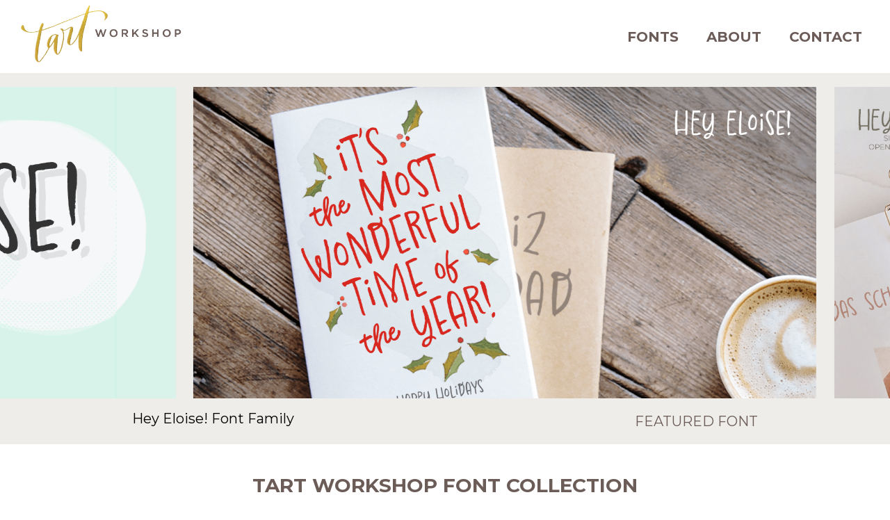

--- FILE ---
content_type: text/html; charset=UTF-8
request_url: https://www.tartworkshop.com/
body_size: 2378
content:
<!DOCTYPE html>
<html lang="en">
<head>
<meta charset="utf-8">
<meta http-equiv="X-UA-Compatible" content="IE=edge">
<meta name="viewport" content="width=device-width, initial-scale=1, shrink-to-fit=no">
<meta name="description" content="Discover Tart Workshop’s collection of handcrafted fonts by Crystal Kluge. Explore expressive, artistic typefaces perfect for design projects full of charm and personality.">
<meta name="author" content="Tart Workshop">
<link rel="icon" href="/favicon.ico">
<title>Tart Workshop | Vintage and Retro Typefaces for Designers</title>
<link rel="canonical" href="https://www.tartworkshop.com/">
<link href="/library/styles/bootstrap.min.css" rel="stylesheet">
<link href="/library/styles/site.css?v=1743468327" rel="stylesheet">
<!-- START MATOMO ANALYTICS -->
<script>

  var _paq = window._paq = window._paq || [];
  /* tracker methods like "setCustomDimension" should be called before "trackPageView" */
  _paq.push(['trackPageView']);
  _paq.push(['enableLinkTracking']);
  (function() {
    var u="//analytics.fontbrothers.com/";
    _paq.push(['setTrackerUrl', u+'matomo.php']);
    _paq.push(['setSiteId', '8']);
    var d=document, g=d.createElement('script'), s=d.getElementsByTagName('script')[0];
    g.async=true; g.src=u+'matomo.js'; s.parentNode.insertBefore(g,s);
  })();

</script>
<!-- END MATOMO ANALYTICS -->
</head>
<body>
<header>
  <div class="container">
    <div class="row">
      <div class="col-12 col-md-5 text-center text-md-start logo">
        <a href="/"><img src="/images/tart-workshop-logo.png" alt="Tart Workshop Logo"></a>
      </div>
      <div class="col-12 col-md-7 text-center text-md-end">
        <nav><a href="/fonts">Fonts</a><a href="/contact#about">About</a><a href="/contact">Contact</a></nav>
      </div>
    </div>
  </div>
</header>
<div class="slider" style="background-color:var(--primary-color);">
  <div class="slides">
    <div class="slide">
      <a href="/fonts/hey-eloise!/"><img src="https://cdn.fontbros.com/products/images/posters/R/GGT1VEJGRA/GGT1VEJGRA-1.png?v=1752514206" alt="Hey Eloise! Font Family - Poster #1"></a>
  </div>
    <div class="slide">
      <a href="/fonts/hey-eloise!/"><img src="https://cdn.fontbros.com/products/images/posters/R/GGT1VEJGRA/GGT1VEJGRA-2.png?v=1752514210" alt="Hey Eloise! Font Family - Poster #2"></a>
  </div>
    <div class="slide">
      <a href="/fonts/hey-eloise!/"><img src="https://cdn.fontbros.com/products/images/posters/R/GGT1VEJGRA/GGT1VEJGRA-3.png?v=1752514213" alt="Hey Eloise! Font Family - Poster #3"></a>
  </div>
    <div class="slide">
      <a href="/fonts/hey-eloise!/"><img src="https://cdn.fontbros.com/products/images/posters/R/GGT1VEJGRA/GGT1VEJGRA-4.png?v=1752514215" alt="Hey Eloise! Font Family - Poster #4"></a>
  </div>
    <div class="slide">
      <a href="/fonts/hey-eloise!/"><img src="https://cdn.fontbros.com/products/images/posters/R/GGT1VEJGRA/GGT1VEJGRA-5.png?v=1752514219" alt="Hey Eloise! Font Family - Poster #5"></a>
  </div>
  </div>
  <button></button>
  <button></button>
  <div class="container mt-3">
    <div class="row">
      <div class="col-12 col-md-11 col-lg-10 col-xl-9 mx-auto">
        <div class="row">
          <div class="col-12 col-md-4 text-center text-md-end order-md-2">
            <h5 class="m-0 pt-1 text-uppercase" style="color:var(--secondary-color);">Featured Font</h5>
          </div>
          <div class="col-12 col-md-8 text-center text-md-start order-md-1">
            <h4 class="m-0" style="color:var(--black);">Hey Eloise! Font Family</h4>
          </div>
        </div>
      </div>
    </div>
  </div>
</div>
<style>

.slider
{
  position: relative;
  width: 100%;
  overflow-x: hidden;
  padding:20px 0 20px 0;
}

.slides
{
  display: flex;
  transition: transform 0.5s ease;
  /* Ensure smooth dragging on mobile */
  touch-action: pan-y;
}

.slide
{
  flex-shrink: 0;
  width: 70vw;
  margin: 0 1vw; /* Each slide occupies 78vw + 2vw margin = 80vw total */
  box-sizing: border-box;
}

.slide img
{
  width: 100%;
  aspect-ratio: 2/1;
  object-fit: cover;
}

.slides ~ button
{
  position: absolute;
  top:0;
  left:0;
  height:100%;
  width:15%;
  border:0;
  background:none;
  transition:1s all;
  cursor: pointer;
  z-index: 10;
}

.slides + button + button
{
  left:auto;
  right:0;
}

</style>
<script>

  // Start in the middle
  let currentIndex = document.querySelector('.slides').childElementCount;

  // Triplicate the HTML
  document.querySelector('.slides').innerHTML += document.querySelector('.slides').innerHTML + document.querySelector('.slides').innerHTML;

  const slidesContainer = document.querySelector('.slides');
  const slideElements = document.querySelectorAll('.slide');
  const prevBtn = document.querySelector('.slides + button');
  const nextBtn = document.querySelector('.slides + button + button');

  // Calculate dimensions based on viewport width
  function getSlideMetrics()
  {
    const vw = window.innerWidth;
    return {
      slideTotal: vw * 0.72,
      offset: vw * 0.14
    };
  }

  function showSlide(index)
  {
    const metrics = getSlideMetrics();
    slidesContainer.style.transform = 'translateX(' + (metrics.offset - index * metrics.slideTotal) + 'px)';
  }

  prevBtn.addEventListener('click', ()=>
  {
    clearInterval(autoSlide);

    currentIndex--;
    if(currentIndex < 0)
    {
      currentIndex = slideElements.length - 1;
    }
    showSlide(currentIndex);
  });

  nextBtn.addEventListener('click', ()=>
  {
    clearInterval(autoSlide);

    currentIndex++;
    if(currentIndex >= slideElements.length)
    {
      currentIndex = 0;
    }
    showSlide(currentIndex);
  });

  // Touch events for mobile swipe
  let startX = 0;
  let currentX = 0;
  let isDragging = false;

  slidesContainer.addEventListener('touchstart', (e)=>
  {
    startX = e.touches[0].clientX;
    isDragging = true;
  });

  slidesContainer.addEventListener('touchmove', (e)=>
  {
    if(!isDragging)
    {
      return;
    }
    currentX = e.touches[0].clientX;
  });

  slidesContainer.addEventListener('touchend', ()=>
  {
    if(!isDragging)
    {
      return;
    }
    const diff = currentX - startX;

    // Swipe threshold (in pixels)
    if(diff > 50)
    {
      // Swipe right: show previous slide
      currentIndex--;
      if(currentIndex < 0)
      {
        currentIndex = slideElements.length - 1;
      }
      showSlide(currentIndex);
    }
    else if(diff < -50)
    {
      // Swipe left: show next slide
      currentIndex++;
      if(currentIndex >= slideElements.length)
      {
        currentIndex = 0;
      }
      showSlide(currentIndex);
    }
    isDragging = false;
  });

  // Recalculate positions on window resize
  window.addEventListener('resize', ()=>
  {
    showSlide(currentIndex);
  });

  showSlide(currentIndex);

  // Initialize first slide
  var autoSlide = setInterval(()=>
  {
    currentIndex++;
    if(currentIndex >= slideElements.length)
    {
      currentIndex = 0;
    }
    showSlide(currentIndex);
  }, 3000);

</script>
<main>
  <div class="container">
    <div class="row thin-padding">
      <div class="col-12 text-center">
        <h1 class="mb-5">Tart Workshop Font Collection</h1>
      </div>
      <div class="col-12 col-md-6 pb-4">
        <a href="/fonts/carrotflower/"><img src="https://cdn.fontbros.com/products/images/posters/3/193S/193S-1.png?v=1709350085" style="width:100%; aspect-ratio:2/1; object-fit:cover;" alt="Carrotflower Font Family"></a>
      </div>
      <div class="col-12 col-md-6 pb-4">
        <a href="/fonts/bookeyed-sadie/"><img src="https://www.fontbros.com/render/poster/4204F.png" style="width:100%; aspect-ratio:2/1; object-fit:cover;" alt="Bookeyed Sadie Font Family"></a>
      </div>
      <div class="col-12 col-md-6 col-lg-4 pb-4">
        <a href="/fonts/moonblossom/"><img src="https://cdn.fontbros.com/products/images/posters/4/8204F/8204F-1.png?v=1759410545" style="width:100%; aspect-ratio:2/1; object-fit:cover;" alt="Moonblossom Font Family"></a>
      </div>
      <div class="col-12 col-md-6 col-lg-4 pb-4">
        <a href="/fonts/salt-house/"><img src="https://cdn.fontbros.com/products/images/posters/6/8206F/8206F-1.png?v=1694531458" style="width:100%; aspect-ratio:2/1; object-fit:cover;" alt="Salt House Font Family"></a>
      </div>
      <div class="col-12 col-md-6 col-lg-4 pb-4">
        <a href="/fonts/barocca-monograms/"><img src="https://cdn.fontbros.com/products/images/posters/2/192S/192S-1.png?v=1709350085" style="width:100%; aspect-ratio:2/1; object-fit:cover;" alt="Barocca Monograms Font Family"></a>
      </div>
      <div class="col-12 col-md-6 col-lg-4 pb-4">
        <a href="/fonts/darling-monograms/"><img src="https://cdn.fontbros.com/products/images/posters/7/197S/197S-1.png?v=1709350085" style="width:100%; aspect-ratio:2/1; object-fit:cover;" alt="Darling Monograms Font Family"></a>
      </div>
      <div class="col-12 col-md-6 col-lg-4 pb-4">
        <a href="/fonts/bookeyed-martin/"><img src="https://cdn.fontbros.com/products/images/posters/0/12650S/12650S-1.png?v=1740188930" style="width:100%; aspect-ratio:2/1; object-fit:cover;" alt="Bookeyed Martin Font Family"></a>
      </div>
      <div class="col-12 col-md-6 col-lg-4 pb-4">
        <a href="/fonts/carrotflower-christmas/"><img src="https://cdn.fontbros.com/products/images/posters/6/1836S/1836S-1.png?v=1709350085" style="width:100%; aspect-ratio:2/1; object-fit:cover;" alt="Carrotflower Christmas Font Family"></a>
      </div>
    </div>
  </div>
</main>
<footer>
  <p class="px-3 mb-0 text-center">&copy; 2026 Tart Workshop &nbsp;|&nbsp; <a href="https://www.fontbros.com/foundry/tart-workshop" target="_blank">Foundry Website Powered by FontBros</a></p>
</footer>
</body>
</html>

--- FILE ---
content_type: text/css
request_url: https://www.tartworkshop.com/library/styles/site.css?v=1743468327
body_size: 1037
content:
@import url('https://fonts.googleapis.com/css2?family=Montserrat:wght@100..900&display=swap');

:root {
  --primary-color:#eeede9;
  --primary-color-rgb:238, 237, 233;
  --secondary-color:#6b5c58;
  --secondary-color-rgb:107, 92, 88;
  --tertiary-color:#b4acaa;
  --white:#FFFFFF;
  --black:#000000;
}

body, html {
  background:var(--white);
  margin:0;
  padding:0;
  height:100%;
  width:100%;
}

div.logo img {
  height:85px;
}

header {
  padding:5px 0 15px 0;
  background:var(--white);
}

header nav {
  padding:38px 10px 5px 10px;
  margin-top:0;
}

main {
  padding:45px 0 45px 0;
}

section.intro {
  background:var(--primary-color);
}

footer {
  background:var(--secondary-color);
  padding:15px 0 15px 0;
}

img.img-fluid {
  margin-bottom:20px;
}

::-webkit-input-placeholder { /* Chrome/Opera/Safari */
  color:rgba(var(--secondary-color-rgb), 0.6);
}

::-moz-placeholder { /* Firefox 19+ */
  color:rgba(var(--secondary-color-rgb), 0.6);
}

:-ms-input-placeholder { /* IE 10+ */
  color:rgba(var(--secondary-color-rgb), 0.6);
}

:-moz-placeholder { /* Firefox 18- */
  color:rgba(var(--secondary-color-rgb), 0.6);
}

/********************
  Text Styles
********************/

p, li {
  font:16px/1.5em "Montserrat", Arial, Helvetica, sans-serif;
  color:var(--secondary-color);
  margin:0 0 1em 0;
}

li {
  margin:0 0 0.33em 0;
}

header > table p + p {
  margin-top:48px;
}

h1, h2 {
  font:700 28px/1em "Montserrat", Arial, Helvetica, sans-serif;
  text-transform:uppercase;
  color:var(--secondary-color);
  margin:0 0 0.95em 0;
}

section.intro h1 {
  font-size:25px;
  font-weight:700;
  margin-left:10px;
}

footer p,
footer a {
  color:var(--white);
}

h3 {
  font:500 24px/1.3em "Montserrat", Arial, Helvetica, sans-serif;
  color:var(--secondary-color);
  margin:0 0 0.5em 0;
}

h4 {
  font:400 20px/1.3em "Montserrat", Arial, Helvetica, sans-serif;
  color:var(--secondary-color);
  margin:0 0 0.5em 0;
}

h5 {
  font:400 20px/1.3em "Montserrat", Arial, Helvetica, sans-serif;
  color:var(--secondary-color);
  margin:0 0 0.5em 0;
}

/********************
  Link Styles
********************/

a,
a:hover {
  color:var(--secondary-color);
  text-decoration:none !important;
  transition:all 0.5s;
}

footer a:hover {
  color:var(--tertiary-color);
  transition:all 0.5s;
}

nav a {
  display:inline;
  font:20px/1em "Montserrat", Arial, Helvetica, sans-serif;
  color:var(--secondary-color);
  text-transform:uppercase;
  font-weight:bold;
}

nav a:hover,
nav a.on {
  color:var(--tertiary-color);
}

nav a + a {
  margin-left:40px;
}

a.btn {
  font-size:18px;
  background-color:var(--secondary-color);
  font-weight:600;
  color:var(--white) !important;
}

a.btn.lg {
  padding:15px 30px;
}

a.btn:hover {
  background-color:var(--tertiary-color);
}

a.btn + a.btn {
  margin-left:20px;
}

a.btn.lg + a.btn {
  background-color:var(--tertiary-color);
}

/********************
  Bootstrap Override Styles
********************/

.row {
  margin-left:-30px;
  margin-right:-30px;
}

.container, .col, .col-lg-1, .col-lg-10, .col-lg-11, .col-lg-12, .col-lg-2, .col-lg-3, .col-lg-4, .col-lg-5, .col-lg-6, .col-lg-7, .col-lg-8, .col-lg-9, .col-md-1, .col-md-10, .col-md-11, .col-md-12, .col-md-2, .col-md-3, .col-md-4, .col-md-5, .col-md-6, .col-md-7, .col-md-8, .col-md-9, .col-sm-1, .col-sm-10, .col-sm-11, .col-sm-12, .col-sm-2, .col-sm-3, .col-sm-4, .col-sm-5, .col-sm-6, .col-sm-7, .col-sm-8, .col-sm-9, .col-1, .col-10, .col-11, .col-12, .col-2, .col-3, .col-4, .col-5, .col-6, .col-7, .col-8, .col-9 {
  padding-left:30px;
  padding-right:30px;
}

.row.thin-padding {
  margin-left:-15px;
  margin-right:-15px;
}

.row.thin-padding .col, .row.thin-padding .col-lg-1, .row.thin-padding .col-lg-10, .row.thin-padding .col-lg-11, .row.thin-padding .col-lg-12, .row.thin-padding .col-lg-2, .row.thin-padding .col-lg-3, .row.thin-padding .col-lg-4, .row.thin-padding .col-lg-5, .row.thin-padding .col-lg-6, .row.thin-padding .col-lg-7, .row.thin-padding .col-lg-8, .row.thin-padding .col-lg-9, .row.thin-padding .col-md-1, .row.thin-padding .col-md-10, .row.thin-padding .col-md-11, .row.thin-padding .col-md-12, .row.thin-padding .col-md-2, .row.thin-padding .col-md-3, .row.thin-padding .col-md-4, .row.thin-padding .col-md-5, .row.thin-padding .col-md-6, .row.thin-padding .col-md-7, .row.thin-padding .col-md-8, .row.thin-padding .col-md-9, .row.thin-padding .col-sm-1, .row.thin-padding .col-sm-10, .row.thin-padding .col-sm-11, .row.thin-padding .col-sm-12, .row.thin-padding .col-sm-2, .row.thin-padding .col-sm-3, .row.thin-padding .col-sm-4, .row.thin-padding .col-sm-5, .row.thin-padding .col-sm-6, .row.thin-padding .col-sm-7, .row.thin-padding .col-sm-8, .row.thin-padding .col-sm-9, .row.thin-padding .col-1, .row.thin-padding .col-10, .row.thin-padding .col-11, .row.thin-padding .col-12, .row.thin-padding .col-2, .row.thin-padding .col-3, .row.thin-padding .col-4, .row.thin-padding .col-5, .row.thin-padding .col-6, .row.thin-padding .col-7, .row.thin-padding .col-8, .row.thin-padding .col-9 {
  padding-left:15px;
  padding-right:15px;
}

.row.g-0,
.row.g-0 > div {
  margin:0;
  padding:0;
}

/********************
  Responsive Styles
********************/

@media (max-width:576px) {
  img.img-fluid {
    margin-bottom:0;
  }

  section.intro h1 {
    margin-left:0;
  }

  header nav {
    padding:15px 0 0 0;
  }

  header nav a + a {
    margin-left:28px;
  }

  main > div {
    padding-top:0;
    padding-bottom:30px;
  }
}

@media (min-width:1200px) {
  div.container {
    max-width:1400px;
  }
}
